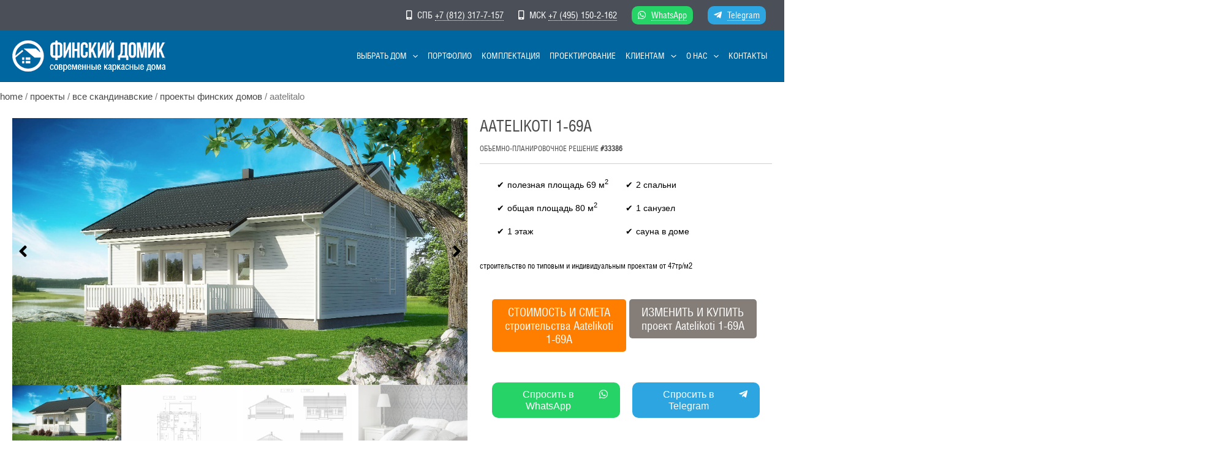

--- FILE ---
content_type: application/javascript
request_url: https://finskidomik.ru/wp-content/plugins/jet-woo-product-gallery/assets/js/jet-woo-product-gallery.min.js?ver=2.1.13
body_size: 4778
content:
!function(e){"use strict";var t={init:function(){var i=t,o={"jet-woo-product-gallery-grid.default":i.productGalleryGrid,"jet-woo-product-gallery-modern.default":i.productGalleryModern,"jet-woo-product-gallery-anchor-nav.default":i.productGalleryAnchorNav,"jet-woo-product-gallery-slider.default":i.productGallerySlider};e.each(o,function(e,t){window.elementorFrontend.hooks.addAction("frontend/element_ready/"+e,t)}),e(".woocommerce div.product").hasClass("product-type-variable")&&e(document).on("show_variation",function(e,t){i.showVariationImage(t)}).on("reset_image",function(e,t){i.showVariationImage(t)})},initBlocks:function(){JetPlugins.bulkBlocksInit([{block:"jet-gallery/gallery-anchor-nav",callback:t.productGalleryAnchorNav},{block:"jet-gallery/gallery-grid",callback:t.productGalleryGrid},{block:"jet-gallery/gallery-modern",callback:t.productGalleryModern},{block:"jet-gallery/gallery-slider",callback:t.productGallerySlider}])},showVariationImage:function(t){var i=e(document).find(".product").find(".jet-woo-product-gallery");e.each(i,function(){if(e(this).is("[data-variation-images]")){var i=e(this).data("variation-images"),o=e(this).find(".jet-woo-product-gallery-slider"),a=o.data("swiper-settings"),r=null,n=null,l=e(this).children().data("featured-image"),s=e(this).data("gallery-settings").videoFirst?1:0,c=o.find(".jet-woo-product-gallery__image-item").length;a&&a.loop&&c>1?(r=e(this).find('.jet-woo-product-gallery__image-item[data-swiper-slide-index = "'+s+'"]'),n=e(this).find('.jet-woo-swiper-control-thumbs__item[data-swiper-slide-index = "'+s+'"] img')):(r=e(this).find(".jet-woo-product-gallery__image-item").eq(s),n=e(this).find(".jet-woo-swiper-control-thumbs__item").eq(s).find("img"));var d=r.find(".wp-post-image"),p=r.find("a").eq(0);if(l||(d=r.find(".wp-post-gallery")),t&&t.image&&t.image.src&&t.image.src.length>1){var u=i[t.image_id];!function(e,t){d.wc_set_variation_attr("src",t.src),d.wc_set_variation_attr("height",t.src_h),d.wc_set_variation_attr("width",t.src_w),d.wc_set_variation_attr("srcset",t.srcset),d.wc_set_variation_attr("sizes",t.sizes),d.wc_set_variation_attr("title",e.image.title),d.wc_set_variation_attr("data-caption",e.image.caption),d.wc_set_variation_attr("alt",e.image.alt),d.wc_set_variation_attr("data-src",t.src),d.wc_set_variation_attr("data-large_image",t.full_src),d.wc_set_variation_attr("data-large_image_width",t.full_src_w),d.wc_set_variation_attr("data-large_image_height",t.full_src_h),r.wc_set_variation_attr("data-thumb",t.src),p.wc_set_variation_attr("href",e.image.full_src),n.wc_set_variation_attr("src",e.image.thumb_src),n.wc_set_variation_attr("width",e.image.thumb_src_w),n.wc_set_variation_attr("height",e.image.thumb_src_h),n.wc_set_variation_attr("srcset","")}(t,u)}else d.wc_reset_variation_attr("src"),d.wc_reset_variation_attr("width"),d.wc_reset_variation_attr("height"),d.wc_reset_variation_attr("srcset"),d.wc_reset_variation_attr("sizes"),d.wc_reset_variation_attr("title"),d.wc_reset_variation_attr("data-caption"),d.wc_reset_variation_attr("alt"),d.wc_reset_variation_attr("data-src"),d.wc_reset_variation_attr("data-large_image"),d.wc_reset_variation_attr("data-large_image_width"),d.wc_reset_variation_attr("data-large_image_height"),r.wc_reset_variation_attr("data-thumb"),p.wc_reset_variation_attr("href"),n.wc_reset_variation_attr("src"),n.wc_reset_variation_attr("width"),n.wc_reset_variation_attr("height")}}),e(document).trigger("jet-woo-gallery-variation-image-change")},productGallerySlider:function(i){const o=i.find(".jet-woo-product-gallery-slider"),a=o.data("swiper-settings"),r=i.find(".jet-woo-product-gallery").data("gallery-settings")||i.data("gallery-settings"),n=t.getElementorElementSettings(i);if(o.find(".jet-woo-product-gallery__image-item").length>1){let s={autoHeight:a.autoHeight,centeredSlides:a.centeredSlides,direction:a.direction,effect:a.effect,longSwipesRatio:a.longSwipesRatio,loop:a.loop,slidesPerView:1,breakpoints:a.breakpoints,touchReleaseOnEdges:!0};if(a.centeredSlides&&!e.isEmptyObject(n)){s.slidesPerView=+n.slider_center_mode_slides||4,s.spaceBetween=+n.slider_center_mode_space_between?+n.slider_center_mode_space_between:0;const e={slidesPerView:"slider_center_mode_slides_",spaceBetween:"slider_center_mode_space_between_"};s.breakpoints=t.handleSwiperBreakpoints(n,s,e)}if(a.showNavigation&&(s.navigation={nextEl:".jet-swiper-button-next",prevEl:".jet-swiper-button-prev"}),a.showPagination)if("thumbnails"===a.paginationType){const r=i.find(".jet-woo-swiper-gallery-thumbs"),l=o.data("swiper-thumb-settings");let c={breakpoints:l.breakpoints,direction:l.direction,freeMode:a.loop,slidesPerView:4,spaceBetween:10,watchSlidesVisibility:!0,watchSlidesProgress:!0};if(l.showNavigation&&(c.navigation={nextEl:".jet-thumb-swiper-nav.jet-swiper-button-next",prevEl:".jet-thumb-swiper-nav.jet-swiper-button-prev"}),!e.isEmptyObject(n)){c.slidesPerView=+n.pagination_thumbnails_columns,c.spaceBetween=+n.pagination_thumbnails_space_between?+n.pagination_thumbnails_space_between:0;const e={slidesPerView:"pagination_thumbnails_columns_",spaceBetween:"pagination_thumbnails_space_between_"};c.breakpoints=t.handleSwiperBreakpoints(n,c,e)}s.thumbs={swiper:new Swiper(r,c)};let d=0;window.elementorFrontend&&!e.isEmptyObject(n)?(d=+n.pagination_thumbnails_columns,"desktop"!==window.elementorFrontend.getCurrentDeviceMode()&&(d=+n["pagination_thumbnails_columns_"+window.elementorFrontend.getCurrentDeviceMode()])):e.each(l.breakpoints,(t,i)=>{e(window).width()>t&&(d=i.slidesPerView)}),d>=r.find(".jet-woo-swiper-control-thumbs__item:not(.swiper-slide-duplicate)").length&&(r.addClass("jet-woo-swiper-gallery-thumbs-no-nav"),r.find(".jet-swiper-nav").hide(),r.find(".swiper-slide-duplicate").hide())}else s.pagination={el:".swiper-pagination",type:"dynamic"!==a.paginationControllerType?a.paginationControllerType:"bullets",clickable:!0,dynamicBullets:!("dynamic"!==a.paginationControllerType&&!a.dynamicBullets)};s.on={init:function(){a.loop&&o.find(".swiper-slide-duplicate video.jet-woo-product-video-player").removeAttr("autoplay")},imagesReady:function(){if("self_hosted"===r.videoType){const t=o.find(".jet-woo-product-gallery--with-video");"horizontal"===a.direction?(r.videoAutoplay&&r.videoFirst&&(setTimeout(function(){c.updateAutoHeight(100)},300),a.autoHeight||l(t)),a.autoHeight&&t.on("click",()=>{setTimeout(function(){c.updateAutoHeight(100)},300)})):t.each(function(){r.videoAutoplay&&l(e(this)),e(this).on("click",()=>{l(e(this))})})}if("vertical"===a.direction){o.find(".jet-woo-product-gallery__image-item img").each(function(){let t=e(this);t.height()>o.height()&&t.css({height:o.height()+"px",width:"auto"})})}let t=!1;e(document).on("jet-woo-gallery-variation-image-change",()=>{let e=0;t&&r.videoFirst&&(e=1),a.loop?c.slideToLoop(e,300,!0):c.slideTo(e,300,!0),t=!0})}};const c=new Swiper(o,s)}else i.find(".jet-swiper-nav").hide(),i.find(".swiper-pagination").hide();function l(e){e.find(".mejs-container").hasClass("mejs-container-fullscreen")?e.find(".mejs-controls").removeAttr("style"):setTimeout(function(){e.height()>o.height()&&e.find(".mejs-controls").css({top:o.height()+"px",bottom:"auto",transform:"translateY(-100%)"})},300)}t.productGallery(i)},productGalleryGrid:function(e){t.productGallery(e)},productGalleryModern:function(e){t.productGallery(e)},productGalleryAnchorNav:function(i){var o,a,r,n=i.find(".jet-woo-product-gallery__image-item"),l=i.find(".jet-woo-product-gallery-anchor-nav-items"),s=i.find(".jet-woo-product-gallery-anchor-nav-controller"),c=s.find("li a"),d=[],p=!1,u=0,w=0,_=e("#wpadminbar");function g(){e(n).each(function(){var t=e(this).attr("id");d[t]=e(this).offset().top})}function m(){for(var t in d)w>=d[t]-u&&(e(s).find("a.current-item").removeClass("current-item"),e(s).find('a[data-index="'+t+'"]').addClass("current-item"))}_.length&&(u=_.outerHeight()),t.productGallery(i),g(),o=!1,a=!1,r=!1,e(window).on("scroll",function(){var t=e(window).scrollTop(),i=e(l).outerHeight(!0),n=e(s).outerHeight(!0),c=e(l).offset().top,d=e(s).offset().top,p=c+i,w=d+n;p-n-u<=t||(!0===a&&!1===r&&e(s).css({top:t-c+u+"px"}),t<d&&t<w&&(o=!1,a=!0,e(s).css({top:t-c+u+"px"})),!1===o&&t>c&&(o=!0,a=!0,r=!1),!1===o&&c>t&&(o=!1,a=!1,r=!1,e(s).removeAttr("style")))}),e(window).scroll(function(){p||(g(),w=e(document).scrollTop(),m())}),w=e(document).scrollTop(),m(),e(c).on("click",function(){m();var t=e(this).data("index"),i=d[t];if(p=!0,e(s).find("a.current-item").removeClass("current-item"),e(this).addClass("current-item"),t,e(this).parents().hasClass("jet-popup")){let t=e(this).closest(".jet-popup__container-inner");e(t).animate({scrollTop:i-e(t).offset().top+1},"fast",function(){p=!1})}else e("html, body").animate({scrollTop:i-u+1},"fast",function(){p=!1});return!1})},productGallery:function(t){var i=t.data("id")||t.parent().data("block-id"),o=t.find(".jet-woo-product-gallery").data("gallery-settings")||t.data("gallery-settings"),a=t.find(".jet-woo-product-gallery__image-item:not(.swiper-slide-duplicate) .jet-woo-product-gallery__image:not(.image-with-placeholder)"),r=t.find(".jet-woo-product-gallery__image--with-zoom"),n=y(),l=t.find(".jet-woo-product-gallery__trigger"),s=e(".jet-woo-product-gallery-pswp")[0],c=t.find(".jet-woo-product-video__popup-button"),d=t.find(".jet-woo-product-video__popup-overlay"),p=t.find(".jet-woo-product-video-iframe"),u=!!p[0]&&p[0].src,w=t.find(".jet-woo-product-video-player"),_=t.find(".jet-woo-product-video-mejs-player"),g=_.data("controls")||["playpause","current","progress","duration","volume","fullscreen"],m=t.find(".jet-woo-product-video__overlay"),h=m.length>0;if(o){var f={mainClass:t.parent().data("block-id")?i+"-jet-woo-product-gallery":i?"jet-woo-product-gallery-"+i:"",captionEl:o.caption?o.caption:"",fullscreenEl:!!o.fullscreen&&o.fullscreen,zoomEl:!!o.zoom&&o.zoom,shareEl:!!o.share&&o.share,counterEl:!!o.counter&&o.counter,arrowEl:!!o.arrows&&o.arrows,closeOnScroll:!1};o.enableGallery&&(l.on("click.JetWooProductGallery",function(i){if(i.preventDefault(),e("body").hasClass("elementor-editor-active"))return;var a,r=e(i.target),l=t.find(".jet-woo-product-gallery__image-item.featured").hasClass("no-image"),c=r.parents(".jet-woo-product-gallery__image-item"),d=c.data("swiper-slide-index");a=void 0!==d?d:e(c).index();(l||o.videoFirst)&&(a-=1);f.index=a,new PhotoSwipe(s,PhotoSwipeUI_Default,n,f).init()}),e(document).on("jet-woo-gallery-variation-image-change",function(){n=y()})),o.enableZoom&&(v(),e(document).on("jet-woo-gallery-variation-image-change",v)),o.hasVideo&&function(){switch(o.videoIn){case"content":m[0]&&(m.on("click.JetWooProductGallery",function(t){w[0]&&function(t){let i="";e(t).hasClass("jet-woo-product-video__overlay")?(i=e(t).siblings().find(".jet-woo-product-video-player")[1],e(t).remove()):(i=e(t).parents(".jet-woo-product-video__overlay").siblings().find(".jet-woo-product-video-player")[1],e(t).parents(".jet-woo-product-video__overlay").remove());i.play(),h=!1}(t.target),p[0]&&i(t)}),o.videoAutoplay&&p[0]&&i(event)),w&&w.each(function(){e(this).on("play.JetWooProductGallery",function(){h&&(m.remove(),h=!1)})}),_[0]&&t();break;case"popup":t(),c.on("click.JetWooProductGallery",function(e){!function(){c.siblings(".jet-woo-product-video__popup-content").addClass("jet-woo-product-video__popup--show"),w[0]&&(w[0].play(),o.videoAutoplay||(w[0].pause(),w[0].currentTime=0));p[0]&&(p[0].src=u,o.videoAutoplay&&(p[0].src=p[0].src.replace("&autoplay=0","&autoplay=1")))}()}),d.on("click.JetWooProductGallery",function(e){!function(){c.siblings(".jet-woo-product-video__popup-content").removeClass("jet-woo-product-video__popup--show"),p[0]&&(p[0].src="");w&&(w[0].currentTime=0,w[0].pause())}()})}function t(){_.mediaelementplayer({videoVolume:"horizontal",hideVolumeOnTouchDevices:!1,enableProgressTooltip:!1,features:g,autoplay:!1}).load()}function i(t){if(o.videoAutoplay)p.each(function(){e(this).parents(".jet-woo-product-gallery__image-item").hasClass("swiper-slide-duplicate")&&(e(this)[0].src=e(this)[0].src.replace("&autoplay=1","&autoplay=0"))});else{let i="";(i=e(t.target).hasClass("jet-woo-product-video__overlay")?e(t.target).siblings().find(".jet-woo-product-video-iframe"):e(t.target).parents(".jet-woo-product-video__overlay").siblings().find(".jet-woo-product-video-iframe"))[0].src=i[0].src.replace("&autoplay=0","&autoplay=1")}m.remove(),h=!1}}()}function v(){var t=!1,i={magnify:o.zoomMagnify,touch:!1};r.each(function(i,o){var a=e(o).find("img"),r=a.parent().width();a.data("large_image_width")>r&&(t=!0)}),t&&("ontouchstart"in document.documentElement&&(i.on="click"),r.trigger("zoom.destroy"),r.zoom(i))}function y(){var t=[];return a.length>0&&a.each(function(i,o){var a=e(o).find("img");if(a.length){var r={src:a.attr("data-large_image"),w:a.attr("data-large_image_width"),h:a.attr("data-large_image_height"),title:a.attr("data-caption")?a.attr("data-caption"):a.attr("title")};t.push(r)}}),t}e(".jet-woo-product-gallery__image-item").find("img").on("click",function(e){e.preventDefault()})},getElementorElementSettings:function(e){return window.elementorFrontend&&window.elementorFrontend.isEditMode()&&e.hasClass("elementor-element-edit-mode")?t.getEditorElementSettings(e):e.data("settings")||{}},getEditorElementSettings:function(e){var t,i=e.data("model-cid");return i&&window.elementorFrontend.hasOwnProperty("config")&&window.elementorFrontend.config.hasOwnProperty("elements")&&window.elementorFrontend.config.elements.hasOwnProperty("data")&&(t=window.elementorFrontend.config.elements.data[i])?t.toJSON():{}},handleSwiperBreakpoints:function(e,t,i){const o=window.elementorFrontend.config.responsive.activeBreakpoints,a=elementorFrontend.breakpoints.getBreakpointValues(),r={mobile:2,tablet:3};let n=t.slidesPerView,l=10;return t.breakpoints={},Object.keys(o).reverse().forEach(a=>{const s=r[a]?r[a]:n;l=+e[i.spaceBetween+a]?+e[i.spaceBetween+a]:0,t.breakpoints[o[a].value]={slidesPerView:+e[i.slidesPerView+a]||s,spaceBetween:l},n=+e[i.slidesPerView+a]||s}),Object.keys(t.breakpoints).forEach(e=>{const i=parseInt(e);let r;if(i===o.mobile.value||i+1===o.mobile.value)r=0;else if(!o.widescreen||i!==o.widescreen.value&&i+1!==o.widescreen.value){const e=a.findIndex(e=>i===e||i+1===e);r=a[e-1]}else r=i;t.breakpoints[r]=t.breakpoints[i],t.breakpoints[i]={slidesPerView:t.slidesPerView,spaceBetween:t.spaceBetween}}),t.breakpoints}};e(window).on("elementor/frontend/init",t.init),window.JetPlugins&&(e(function(){JetPlugins.init()}),window.addEventListener("DOMContentLoaded",function(){t.initBlocks()})),window.JetGallery=t}(jQuery);